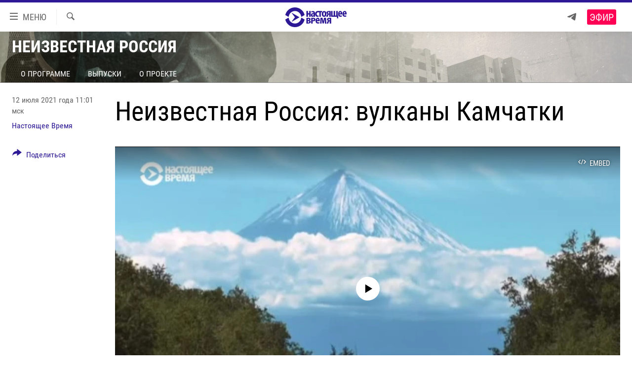

--- FILE ---
content_type: text/css; charset=utf-8
request_url: https://www.currenttime.tv/api/customization/zonecustomcss?zoneId=20331&cv=2
body_size: -15
content:
.prog-hdr {
  background: url(https://gdb.rferl.org/92807C6D-76A1-41F2-A0DD-86A07E9942FA.jpg) #2f2f28 no-repeat center bottom;
  background-size: cover;
}
.title--program {
  text-shadow: 0 0 10px #373832;
}